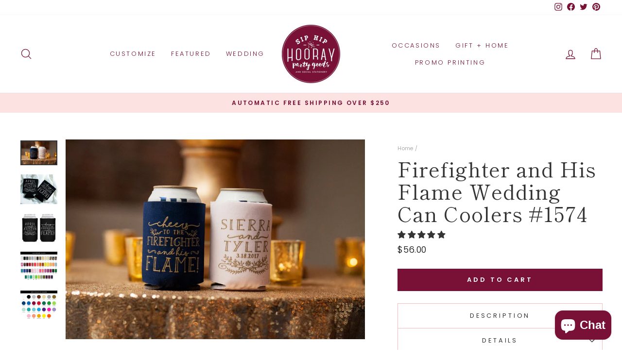

--- FILE ---
content_type: text/html; charset=utf-8
request_url: https://www.siphiphooray.com/apps/reviews/products?url=https:/www.siphiphooray.com/products/firefighter-wedding-fireman-fireman-wedding-fireman-party-wedding-gifts-bridal-party-wedding-shower-couples-shower-weddings-1574
body_size: 871
content:
 [ { "@context": "http://schema.org",  "@type": "Product",  "@id": "https://www.siphiphooray.com/products/firefighter-wedding-fireman-fireman-wedding-fireman-party-wedding-gifts-bridal-party-wedding-shower-couples-shower-weddings-1574#product_sp_schemaplus", "mainEntityOfPage": { "@type": "WebPage", "@id": "https://www.siphiphooray.com/products/firefighter-wedding-fireman-fireman-wedding-fireman-party-wedding-gifts-bridal-party-wedding-shower-couples-shower-weddings-1574#webpage_sp_schemaplus", "sdDatePublished": "2026-01-20T21:18-0600", "sdPublisher": { "@context": "http://schema.org", "@type": "Organization", "@id": "https://schemaplus.io", "name": "SchemaPlus App" } }, "additionalProperty": [    { "@type": "PropertyValue", "name" : "Tags", "value": [  "Anniversary Party",  "Can Coolers",  "Coolers",  "Coozies",  "description:foam-coolers",  "Firefighter Shower",  "Firefighter Wedding",  "Fireman Engagement",  "Fireman Party",  "Fireman Wedding",  "Foam",  "Foam Can Cooler Page",  "import 2021 02 14 133239",  "Koozie",  "Koozies",  "Party Favors",  "Wedding",  "Wedding Can Cooler Page",  "Wedding Coozie",  "Wedding Koozies"  ] }   ,{"@type": "PropertyValue", "name" : "Title", "value": [  "Default Title"  ] }   ],    "aggregateRating": { "@type": "AggregateRating", "description": "Judge.me 2", "bestRating": "5", "reviewCount": "14", "worstRating": "1", "ratingValue": "5.00" },     "brand": { "@type": "Brand", "name": "SipHipHooray",  "url": "https://www.siphiphooray.com/collections/vendors?q=SipHipHooray"  },  "category":"", "color": "", "depth":"", "height":"", "itemCondition":"http://schema.org/NewCondition", "logo":"", "manufacturer":"", "material": "", "model":"",  "offers": { "@type": "Offer", "@id": "6216016396485",   "availability": "http://schema.org/InStock",    "inventoryLevel": { "@type": "QuantitativeValue", "value": "993" },    "price" : 56.0, "priceSpecification": [ { "@type": "UnitPriceSpecification", "price": 56.0, "priceCurrency": "USD" }  ],      "priceCurrency": "USD", "description": "USD-5600-$56.00-$56.00 USD-56.00", "priceValidUntil": "2030-12-21",    "shippingDetails": [  { "@type": "OfferShippingDetails", "shippingRate": { "@type": "MonetaryAmount",    "currency": "USD" }, "shippingDestination": { "@type": "DefinedRegion", "addressCountry": [  ] }, "deliveryTime": { "@type": "ShippingDeliveryTime", "handlingTime": { "@type": "QuantitativeValue", "minValue": "", "maxValue": "", "unitCode": "DAY" }, "transitTime": { "@type": "QuantitativeValue", "minValue": "", "maxValue": "", "unitCode": "DAY" } }  }  ],   "seller": { "@type": "Organization", "name": "SipHipHooray", "@id": "https://www.siphiphooray.com#organization_sp_schemaplus" } },     "productID":"6216016396485",  "productionDate":"", "purchaseDate":"", "releaseDate":"",  "review": [         { "@context": "https://schema.org/", "@type": "Review", "reviewRating": { "@type": "Rating", "ratingValue": "5" }, "datePublished": "2020-08-24 11:55:12 UTC", "author": { "@type": "Person", "name": "Haley Keeling" }, "reviewBody": "This review has no content.", "description": "Judge.me Review", "name": "This review has no content." },        { "@context": "https://schema.org/", "@type": "Review", "reviewRating": { "@type": "Rating", "ratingValue": "5" }, "datePublished": "2020-02-19 03:14:11 UTC", "author": { "@type": "Person", "name": "Taylor Grady" }, "reviewBody": "I am very pleased with how the coozies turned out. I love them and can't wait to use them at my wedding. Megan was great to work with! Very happy customer!!😍", "description": "Judge.me Review", "name": "I am very pleased with how the coozies tur..." },        { "@context": "https://schema.org/", "@type": "Review", "reviewRating": { "@type": "Rating", "ratingValue": "5" }, "datePublished": "2020-02-19 03:14:11 UTC", "author": { "@type": "Person", "name": "Taylor Grady" }, "reviewBody": "I am very pleased with how the coozies turned out. I love them and can't wait to use them at my wedding. Megan was great to work with! Very happy customer!!😍", "description": "Judge.me Review", "name": "I am very pleased with how the coozies tur..." },        { "@context": "https://schema.org/", "@type": "Review", "reviewRating": { "@type": "Rating", "ratingValue": "5" }, "datePublished": "2019-10-14 22:36:23 UTC", "author": { "@type": "Person", "name": "Lakyn Gaylord" }, "reviewBody": "The wedding koozies were everything I wanted them to be!! So stinking cute!", "description": "Judge.me Review", "name": "The wedding koozies were everything I want..." },        { "@context": "https://schema.org/", "@type": "Review", "reviewRating": { "@type": "Rating", "ratingValue": "5" }, "datePublished": "2019-10-14 22:36:23 UTC", "author": { "@type": "Person", "name": "Lakyn Gaylord" }, "reviewBody": "The wedding koozies were everything I wanted them to be!! So stinking cute!", "description": "Judge.me Review", "name": "The wedding koozies were everything I want..." }  ],   "sku": 38120771977413,   "gtin8": "71977413", "mpn": "",  "weight": { "@type": "QuantitativeValue", "unitCode": "LBR", "value": "0.0" }, "width":"",    "description": "Firefighter and His Flame Wedding Can Coolers #1574",  "image": [      "https:\/\/www.siphiphooray.com\/cdn\/shop\/products\/il_fullxfull.1253857589_cx7b.jpg?v=1613311861\u0026width=600"    ,"https:\/\/www.siphiphooray.com\/cdn\/shop\/products\/il_fullxfull.1206628754_iecs.jpg?v=1613311863\u0026width=600"    ,"https:\/\/www.siphiphooray.com\/cdn\/shop\/products\/il_fullxfull.1253857741_eccx.jpg?v=1613311864\u0026width=600"    ,"https:\/\/www.siphiphooray.com\/cdn\/shop\/products\/il_fullxfull.1434400071_7v22.jpg?v=1613311865\u0026width=600"    ,"https:\/\/www.siphiphooray.com\/cdn\/shop\/products\/il_fullxfull.1206628788_bqxm.jpg?v=1613311866\u0026width=600"      ,"https:\/\/www.siphiphooray.com\/cdn\/shop\/products\/il_fullxfull.1253857589_cx7b.jpg?v=1613311861\u0026width=600"    ], "name": "Firefighter and His Flame Wedding Can Coolers #1574", "url": "https://www.siphiphooray.com/products/firefighter-wedding-fireman-fireman-wedding-fireman-party-wedding-gifts-bridal-party-wedding-shower-couples-shower-weddings-1574" }      ,{ "@context": "http://schema.org", "@type": "BreadcrumbList", "name": "SipHipHooray Breadcrumbs Schema by SchemaPlus", "itemListElement": [  { "@type": "ListItem", "position": 1, "item": { "@id": "https://www.siphiphooray.com/collections", "name": "Products" } }, { "@type": "ListItem", "position": 2, "item": { "@id": "https://www.siphiphooray.com/collections/birthday-party", "name": "Birthday Party" } },  { "@type": "ListItem", "position": 3, "item": { "@id": "https://www.siphiphooray.com/products/firefighter-wedding-fireman-fireman-wedding-fireman-party-wedding-gifts-bridal-party-wedding-shower-couples-shower-weddings-1574#breadcrumb_sp_schemaplus", "name": "Firefighter and His Flame Wedding Can Coolers #1574" } } ] }  ]

--- FILE ---
content_type: text/javascript
request_url: https://www.siphiphooray.com/cdn/shop/t/29/assets/boost-pfs-instant-search.js?v=95495445503357874451657825924
body_size: -700
content:
var boostPFSInstantSearchConfig={search:{}};(function(){BoostPFS.inject(this),SearchInput.prototype.customizeInstantSearch=function(){}})();
//# sourceMappingURL=/cdn/shop/t/29/assets/boost-pfs-instant-search.js.map?v=95495445503357874451657825924
